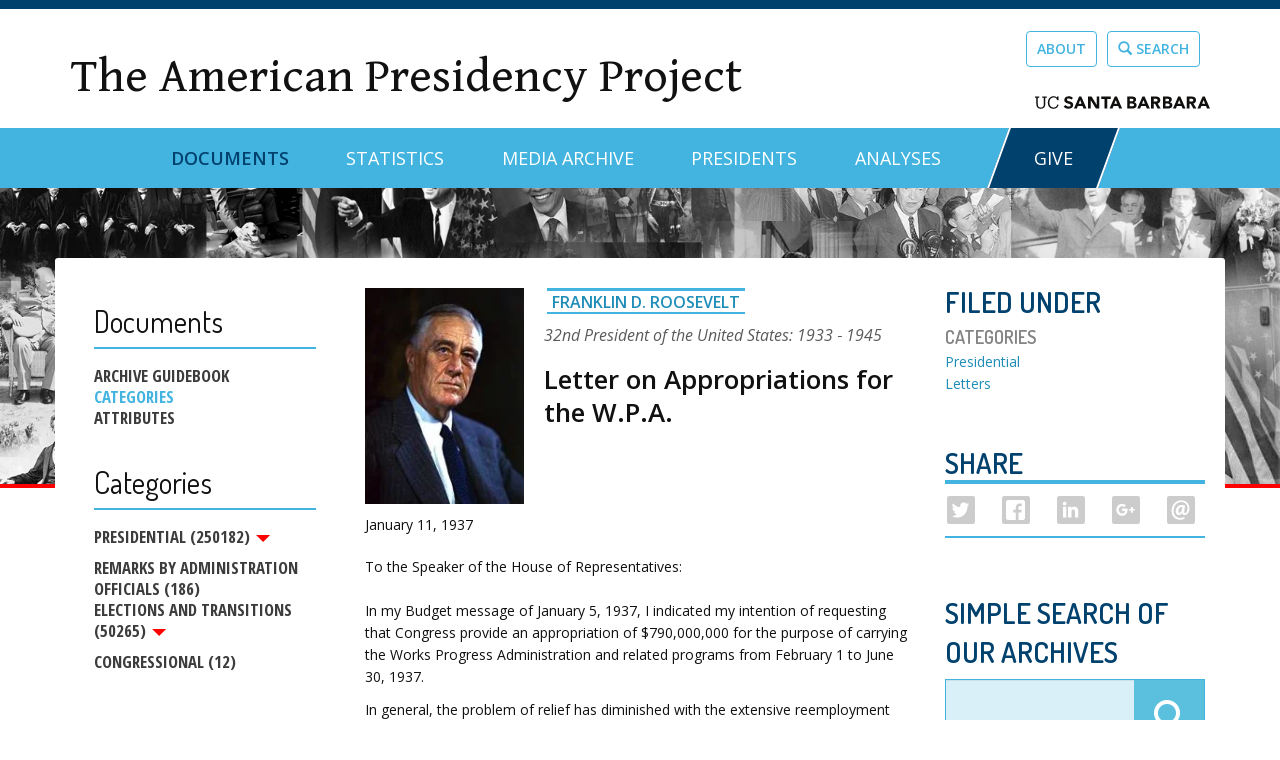

--- FILE ---
content_type: image/svg+xml
request_url: https://www.presidency.ucsb.edu/sites/default/files/pictures/uc-santa-barbara-wordmark-white1x.svg
body_size: 4901
content:
<?xml version="1.0" encoding="UTF-8"?>
<svg width="197px" height="14px" viewBox="0 0 197 14" version="1.1" xmlns="http://www.w3.org/2000/svg" xmlns:xlink="http://www.w3.org/1999/xlink">
    <!-- Generator: Sketch 47.1 (45422) - http://www.bohemiancoding.com/sketch -->
    <title>Logo/White/UC Santa Barbara@1x</title>
    <desc>Created with Sketch.</desc>
    <defs>
        <path d="M38.6390105,5.76155512 C37.058563,5.34039754 35.7504891,4.91174968 35.7504891,3.93086446 C35.7504891,3.31189559 36.2332712,2.39059209 37.5624541,2.39059209 C38.88653,2.39059209 39.879672,2.84920104 40.5956739,3.79365629 L42.4839035,2.14920104 C41.2851195,0.28037808 39.0969385,-0.000166666667 37.8961117,-0.000166666667 C34.9057907,-0.000166666667 32.8170261,1.72770298 32.8170261,4.20153567 C32.8170261,6.66243061 35.0668315,7.61812127 37.2795261,8.23811154 C39.1544774,8.76379248 39.8953335,9.01709987 39.8953335,10.1522166 C39.8953335,11.0510493 39.0976195,11.609415 37.8126973,11.609415 C35.7576389,11.609415 34.6262673,10.2472069 34.2970358,9.77804345 L32.2651292,11.5171485 C33.296063,13.1650084 35.0780669,13.9998333 37.5624541,13.9998333 C40.6630864,13.9998333 42.829137,12.211701 42.829137,9.65207069 C42.829137,7.07405512 40.6658101,6.29234306 38.6390105,5.76155512 L38.6390105,5.76155512 Z M24.8994677,9.31466796 C24.556277,11.5239578 23.0139619,12.6478392 20.7856058,12.6478392 C17.8521428,12.6478392 16.1001,10.5526057 16.1001,7.08631193 L16.1001,6.93378275 C16.1001,3.50562127 17.9852654,1.31539754 20.8043315,1.31539754 C22.8804988,1.31539754 24.2900319,2.1917594 24.8422693,4.45790726 L26.2327362,4.45790726 L26.2330767,0.342002594 L24.7469385,0.342002594 L24.7469385,1.82950259 C24.042172,0.572498703 22.5567148,0.00119520104 20.8424638,0.00119520104 C17.0901778,0.00119520104 14.3861895,2.91525162 14.3861895,6.9528489 L14.3861895,7.10503761 C14.3861895,11.2955045 16.8045261,13.9998333 20.7471331,13.9998333 C23.7425611,13.9998333 25.8871623,12.5058645 26.4121623,9.47094228 L24.8994677,9.31466796 Z M6.41449689,13.9998333 C3.29071284,13.9998333 1.51960389,12.1715259 1.51960389,8.85742088 L1.52368949,1.63747925 L0.0001,1.63747925 L0.0001,0.342002594 L4.89465253,0.342002594 L4.89465253,1.63747925 L3.18074202,1.63747925 L3.17665642,8.6667594 C3.17665642,11.5239578 4.18614086,12.628773 6.45228872,12.628773 C8.62378677,12.628773 9.91892296,11.7524112 9.91892296,8.41958042 L9.92266809,1.63747925 L8.20875759,1.63747925 L8.20875759,0.342002594 L13.1036506,0.342002594 L13.1036506,1.63747925 L11.5797206,1.63747925 L11.5759755,8.64803372 C11.5759755,11.9617983 9.91892296,13.9998333 6.41449689,13.9998333 L6.41449689,13.9998333 Z M77.9047206,2.96053372 L74.1932907,2.96053372 L74.1932907,0.339619326 L84.8298179,0.339619326 L84.8298179,2.96053372 L80.8678043,2.96053372 L80.8678043,13.787382 L77.9047206,13.787382 L77.9047206,2.96053372 Z M59.3795747,0.339619326 L63.406277,0.339619326 L69.1237381,9.68475551 L69.16153,9.68475551 L69.16153,0.339619326 L72.1249541,0.339619326 L72.1249541,13.787382 L68.2501,13.787382 L62.3804502,4.21447341 L62.3426584,4.21447341 L62.3426584,13.787382 L59.3795747,13.787382 L59.3795747,0.339619326 Z M90.4996136,4.25464851 L88.8660533,8.43319909 L92.1522401,8.43319909 L90.4996136,4.25464851 Z M89.3600708,0.342002594 L91.8100708,0.342002594 L97.660314,13.7894248 L94.3172693,13.7894248 L93.1586603,10.9403975 L87.9355572,10.9403975 L86.8147401,13.7894248 L83.5479599,13.7894248 L89.3600708,0.342002594 Z M50.5774833,4.25464851 L48.9442634,8.43319909 L52.2297693,8.43319909 L50.5774833,4.25464851 Z M49.4379405,0.342002594 L51.8879405,0.342002594 L57.7381837,13.7894248 L54.3951389,13.7894248 L53.23653,10.9403975 L48.0134268,10.9403975 L46.8926097,13.7894248 L43.6258296,13.7894248 L49.4379405,0.342002594 Z M133.067512,5.90523217 L134.814448,5.90523217 C135.080693,5.90523217 135.3626,5.89569909 135.660168,5.87663294 C135.957396,5.85722633 136.226365,5.80070882 136.467415,5.70571855 C136.707444,5.61038781 136.907298,5.46194423 137.065616,5.25902594 C137.223933,5.05678859 137.302921,4.77181777 137.302921,4.40445396 C137.302921,4.06262516 137.233466,3.79059209 137.094215,3.58733333 C136.954623,3.38543645 136.77724,3.22984306 136.562065,3.12225551 C136.346549,3.01500843 136.100051,2.94214851 135.821209,2.90367575 C135.542707,2.86588392 135.270674,2.8464773 135.004429,2.8464773 L133.067512,2.8464773 L133.067512,5.90523217 Z M130.104088,0.339619326 L135.308806,0.339619326 C135.992123,0.339619326 136.641053,0.406350843 137.255256,0.539473411 C137.869458,0.672255512 138.407396,0.893899481 138.87009,1.20372438 C139.332104,1.51423022 139.699127,1.93232361 139.971841,2.45766407 C140.243874,2.98300454 140.380061,3.63840337 140.380061,4.4235201 C140.380061,5.37308236 140.133223,6.18032944 139.639205,6.84526135 C139.145528,7.50985279 138.423738,7.93135084 137.473835,8.10839364 L140.893145,13.787382 L137.341053,13.787382 L134.530158,8.41209014 L133.067512,8.41209014 L133.067512,13.787382 L130.104088,13.787382 L130.104088,0.339619326 Z M106.279575,11.280524 L108.938621,11.280524 C109.166394,11.280524 109.397571,11.254989 109.631812,11.2039189 C109.866053,11.1538703 110.078164,11.0650084 110.268485,10.9383547 C110.458125,10.811701 110.613038,10.647596 110.733563,10.4446777 C110.853407,10.2420999 110.914011,9.99526135 110.914011,9.70382166 C110.914011,9.38718742 110.835022,9.13081582 110.676705,8.93436641 C110.518047,8.73825746 110.318534,8.58981388 110.078164,8.48801427 C109.837454,8.38689559 109.577678,8.31744034 109.299516,8.27930804 C109.021014,8.24083528 108.761238,8.22245006 108.520528,8.22245006 L106.279575,8.22245006 L106.279575,11.280524 Z M106.279575,5.71525162 L108.425878,5.71525162 C108.653991,5.71525162 108.878359,5.6897166 109.100003,5.63898703 C109.321306,5.58859792 109.52082,5.50586446 109.698203,5.39180804 C109.875586,5.27843256 110.017902,5.12624384 110.12583,4.93626329 C110.233077,4.74662322 110.28687,4.51851038 110.28687,4.25226524 C110.28687,3.97410376 110.226948,3.74292672 110.106423,3.55907458 C109.986579,3.37590337 109.831666,3.23324773 109.641345,3.13178859 C109.451365,3.03066991 109.235849,2.95815045 108.995479,2.91354929 C108.754769,2.86894812 108.520528,2.8464773 108.292756,2.8464773 L106.279575,2.8464773 L106.279575,5.71525162 Z M103.316151,0.339619326 L108.330547,0.339619326 C108.913086,0.339619326 109.49903,0.380815824 110.087697,0.462868353 C110.676705,0.545601816 111.20511,0.710047341 111.673933,0.956885863 C112.142075,1.20372438 112.522036,1.54929831 112.813475,1.99258625 C113.104575,2.43553372 113.250295,3.0245415 113.250295,3.7585882 C113.250295,4.51851038 113.038184,5.14837419 112.613621,5.6485201 C112.1894,6.14934695 111.629332,6.50649676 110.933077,6.72167185 L110.933077,6.76014462 C111.376024,6.823131 111.778116,6.94672049 112.139011,7.13023217 C112.499905,7.31374384 112.810071,7.54798508 113.069847,7.83261543 C113.329283,8.11792672 113.528796,8.45022244 113.668047,8.83018353 C113.807298,9.20980415 113.876754,9.61530026 113.876754,10.0459909 C113.876754,10.7551835 113.724905,11.3465746 113.421209,11.8218664 C113.117512,12.2961368 112.724954,12.6791621 112.243534,12.9709423 C111.762114,13.2620415 111.221112,13.4710882 110.619507,13.5977419 C110.017902,13.7243956 109.419701,13.787382 108.824905,13.787382 L103.316151,13.787382 L103.316151,0.339619326 Z M188.948009,4.25464851 L187.315129,8.43319909 L190.600635,8.43319909 L188.948009,4.25464851 Z M187.808806,0.342002594 L190.258806,0.342002594 L196.109049,13.7894248 L192.766005,13.7894248 L191.607396,10.9403975 L186.383952,10.9403975 L185.263475,13.7894248 L181.996695,13.7894248 L187.808806,0.342002594 Z M121.532493,4.25464851 L119.898933,8.43319909 L123.184779,8.43319909 L121.532493,4.25464851 Z M120.39261,0.342002594 L122.84261,0.342002594 L128.692853,13.7894248 L125.350149,13.7894248 L124.19154,10.9403975 L118.968096,10.9403975 L117.847279,13.7894248 L114.580499,13.7894248 L120.39261,0.342002594 Z M173.091783,5.9069345 L174.839059,5.9069345 C175.104964,5.9069345 175.38687,5.89706096 175.684439,5.87867575 C175.982007,5.85926913 176.250975,5.80241115 176.492026,5.70742088 C176.732055,5.61243061 176.931569,5.46398703 177.089886,5.26072827 C177.248203,5.05849092 177.327532,4.77386057 177.327532,4.40615629 C177.327532,4.06466796 177.257736,3.79229442 177.118485,3.58937613 C176.978894,3.38713878 176.801851,3.23188586 176.586676,3.12429831 C176.37116,3.01671077 176.124322,2.94385084 175.84582,2.90571855 C175.567318,2.86792672 175.294944,2.8485201 175.02904,2.8485201 L173.091783,2.8485201 L173.091783,5.9069345 Z M170.128699,0.341662127 L175.333077,0.341662127 C176.016734,0.341662127 176.665324,0.407712711 177.279867,0.541175746 C177.894069,0.674298314 178.432007,0.895942283 178.894361,1.20576719 C179.356715,1.51627302 179.723738,1.93436641 179.996452,2.45970687 C180.268145,2.98504734 180.404672,3.64044617 180.404672,4.42522244 C180.404672,5.3747847 180.157493,6.18237224 179.663816,6.84696368 C179.169798,7.51189559 178.448349,7.93305318 177.498446,8.10975551 L180.917756,13.7894248 L177.365324,13.7894248 L174.554088,8.41413294 L173.091783,8.41413294 L173.091783,13.7894248 L170.128699,13.7894248 L170.128699,0.341662127 Z M146.303845,11.2829073 L148.962892,11.2829073 C149.191005,11.2829073 149.421841,11.2573722 149.656082,11.2063022 C149.890664,11.1562536 150.102775,11.0673917 150.292415,10.940738 C150.482736,10.8140843 150.637308,10.6496388 150.758174,10.447061 C150.878018,10.2444831 150.938621,9.99730415 150.938621,9.70620493 C150.938621,9.38957069 150.859293,9.13319909 150.701316,8.93674968 C150.542658,8.74064073 150.343145,8.59185668 150.102775,8.49039754 C149.862065,8.38927886 149.602289,8.31982361 149.323787,8.28135084 C149.045285,8.24321855 148.785509,8.22449287 148.545139,8.22449287 L146.303845,8.22449287 L146.303845,11.2829073 Z M146.303845,5.71729442 L148.450149,5.71729442 C148.678261,5.71729442 148.902629,5.69209987 149.124614,5.64102983 C149.345917,5.59098119 149.545431,5.50824773 149.722814,5.39419131 C149.900197,5.28081582 150.042512,5.12862711 150.1501,4.93864656 C150.257688,4.74866602 150.311481,4.52055318 150.311481,4.25464851 C150.311481,3.97648703 150.251219,3.74530999 150.131034,3.56145785 C150.010509,3.37828664 149.855937,3.235631 149.665956,3.13417185 C149.475635,3.03305318 149.260119,2.96019326 149.02009,2.91593256 C148.77904,2.87133139 148.545139,2.84886057 148.317367,2.84886057 L146.303845,2.84886057 L146.303845,5.71729442 Z M143.340421,0.342002594 L148.355158,0.342002594 C148.937357,0.342002594 149.523641,0.383199092 150.112308,0.465251621 C150.701316,0.547985084 151.22938,0.71243061 151.698203,0.959269131 C152.166345,1.20610765 152.546306,1.55168158 152.837746,1.99496952 C153.128845,2.43757652 153.274565,3.02692477 153.274565,3.76097147 C153.274565,4.52055318 153.062454,5.15075746 152.638232,5.65090337 C152.214011,6.15138975 151.653602,6.50888003 150.957688,6.72405512 L150.957688,6.76218742 C151.400295,6.82551427 151.802726,6.94910376 152.163281,7.13227497 C152.524516,7.31578664 152.834341,7.55036835 153.094118,7.8349987 C153.353894,8.12030999 153.553407,8.45260571 153.692658,8.8325668 C153.831569,9.21218742 153.901365,9.61768353 153.901365,10.0480337 C153.901365,10.7575668 153.749516,11.3489578 153.445479,11.8242497 C153.142123,12.2985201 152.749225,12.6815454 152.267804,12.9733256 C151.786725,13.2644248 151.245382,13.473131 150.644118,13.5997847 C150.042512,13.7267789 149.443972,13.7897652 148.848835,13.7897652 L143.340421,13.7897652 L143.340421,0.342002594 Z M161.556423,4.25464851 L159.923203,8.43319909 L163.20939,8.43319909 L161.556423,4.25464851 Z M160.417221,0.342002594 L162.867221,0.342002594 L168.717464,13.7894248 L165.374419,13.7894248 L164.216151,10.9403975 L158.992707,10.9403975 L157.87189,13.7894248 L154.604769,13.7894248 L160.417221,0.342002594 Z" id="path-1"></path>
    </defs>
    <g id="Symbols" stroke="none" stroke-width="1" fill="none" fill-rule="evenodd">
        <g id="Logo/White/UC-Santa-Barbara">
            <mask id="mask-2" fill="white">
                <use xlink:href="#path-1"></use>
            </mask>
            <use id="logotype" fill="#FFFFFF" xlink:href="#path-1"></use>
            <g id="UI/Color/Neutral/@base-white" mask="url(#mask-2)" fill="#FFFFFF">
                <g id="Base">
                    <rect x="0" y="0" width="197" height="14"></rect>
                </g>
            </g>
        </g>
    </g>
</svg>